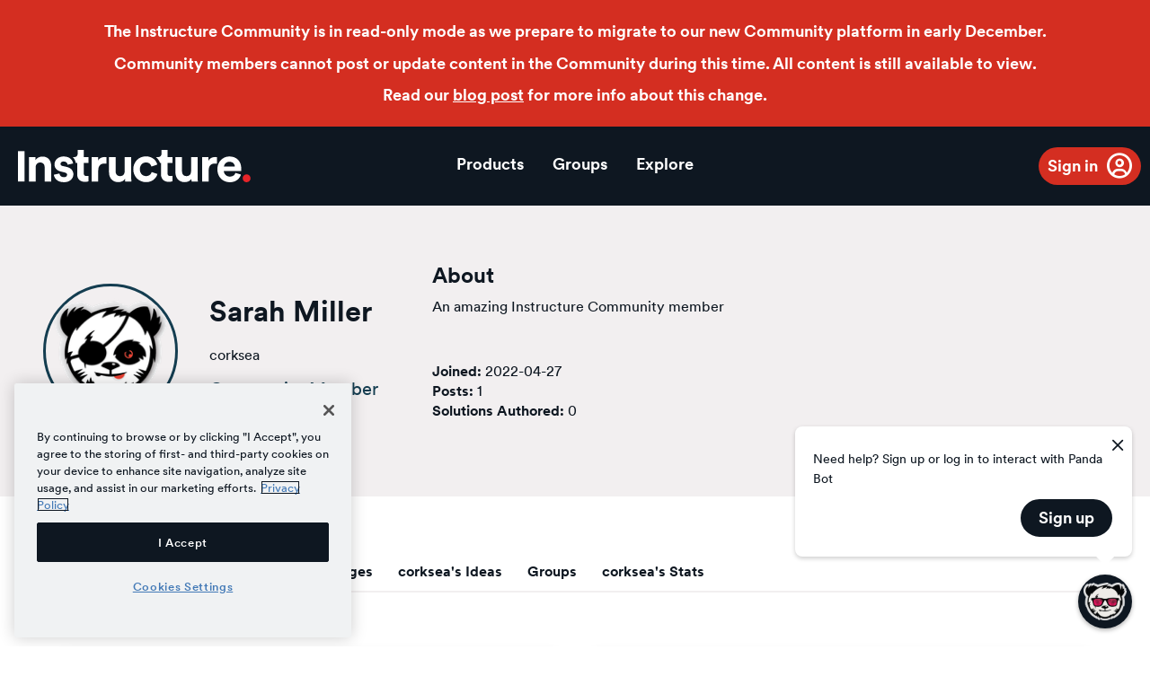

--- FILE ---
content_type: image/svg+xml
request_url: https://community.canvaslms.com/html/@75FE287F7057AD3D6688E5C3F75C082B/assets/inst-logo-white-red.svg
body_size: 1074
content:
<?xml version="1.0" encoding="UTF-8"?>
<svg id="Layer_2" data-name="Layer 2" xmlns="http://www.w3.org/2000/svg" viewBox="0 0 374.89 52.08">
  <defs>
    <style>
      .cls-1 {
        fill: #e72429;
      }

      .cls-2 {
        fill: #fff;
      }
    </style>
  </defs>
  <g id="Layer_1-2" data-name="Layer 1">
    <rect class="cls-1" x="362.16" y="39.34" width="12.73" height="12.73" rx="6.37" ry="6.37" transform="translate(414.24 -322.81) rotate(90)"/>
    <g>
      <path class="cls-2" d="M248.95,21.1v-9.4h-7.88V0h-9.56v5.49c0,3.5-1.91,6.21-6.05,6.21h-2.68v.14c3.07,2.68,5.11,6.02,6.22,9.26h1.55v18.24c0,7.57,4.78,12.1,12.42,12.1,3.11,0,5.02-.56,5.97-.96v-8.76c-.56.16-1.99.32-3.26.32-3.03,0-4.62-1.12-4.62-4.54v-16.4h7.88Z"/>
      <path class="cls-2" d="M359.43,39.66c-1.99,6.77-8.2,12.42-17.84,12.42-10.75,0-20.23-7.72-20.23-20.94,0-12.5,9.24-20.62,19.27-20.62,12.1,0,19.35,7.72,19.35,20.31,0,1.51-.16,3.11-.16,3.26h-28.03c.24,5.18,4.62,8.92,9.87,8.92,4.94,0,7.64-2.47,8.92-5.97l8.84,2.63ZM349.55,26.84c-.16-3.9-2.71-7.72-8.76-7.72-5.49,0-8.52,4.14-8.76,7.72h17.52Z"/>
      <path class="cls-2" d="M196.47,31.14c0,7.09,4.62,11.07,10.03,11.07s8.12-3.58,9-6.61l9.32,3.11c-1.75,6.53-7.88,13.22-18.32,13.22-11.55,0-20.62-8.76-20.62-20.78s8.92-20.78,20.31-20.78c10.67,0,16.72,6.61,18.39,13.22l-9.48,3.19c-.96-3.26-3.43-6.61-8.68-6.61s-9.95,3.9-9.95,10.99Z"/>
      <path class="cls-2" d="M279.55,46.66c-2.15,3.66-6.69,5.26-10.83,5.26-9.48,0-14.89-6.93-14.89-15.45V11.71h10.59v22.62c0,4.38,2.23,7.88,7.17,7.88s7.4-3.19,7.4-7.72V11.71h10.59v32.09c0,3.03.24,5.73.4,7.09h-10.11c-.16-.8-.32-2.63-.32-4.22Z"/>
      <path class="cls-2" d="M320.72,22.22c-1.19-.24-2.23-.32-3.18-.32-5.41,0-10.11,2.63-10.11,11.07v17.92h-10.59V11.71h10.27v5.81c2.39-5.18,7.8-6.13,11.15-6.13.88,0,1.67.08,2.47.16v10.67Z"/>
      <path class="cls-2" d="M142.68,22.22c-1.19-.24-2.23-.32-3.18-.32-5.41,0-10.11,2.63-10.11,11.07v17.92h-10.59V11.71h10.27v5.81c2.39-5.18,7.8-6.13,11.15-6.13.88,0,1.67.08,2.47.16v10.67Z"/>
      <path class="cls-2" d="M172.52,46.66c-2.15,3.66-6.69,5.26-10.83,5.26-9.48,0-14.89-6.93-14.89-15.45V11.71h10.59v22.62c0,4.38,2.23,7.88,7.17,7.88s7.4-3.19,7.4-7.72V11.71h10.59v32.09c0,3.03.24,5.73.4,7.09h-10.11c-.16-.8-.32-2.63-.32-4.22Z"/>
      <path class="cls-2" d="M113.86,21.1v-9.4h-7.88V0h-9.56v5.49c0,3.5-1.91,6.21-6.05,6.21h-1.89c2.95,2.99,4.31,6.63,4.67,9.4h2.32v18.24c0,7.57,4.78,12.1,12.42,12.1,3.11,0,5.02-.56,5.97-.96v-8.76c-.56.16-1.99.32-3.26.32-3.03,0-4.62-1.12-4.62-4.54v-16.4h7.88Z"/>
      <path class="cls-2" d="M66.89,37.98c.24,3.11,2.55,5.97,7.17,5.97,3.5,0,5.18-1.83,5.18-3.9,0-1.75-1.19-3.18-4.22-3.82l-5.18-1.19c-7.56-1.67-10.99-6.21-10.99-11.71,0-7.01,6.21-12.82,14.65-12.82,11.15,0,14.89,7.09,15.37,11.31l-8.84,1.99c-.32-2.31-1.99-5.26-6.45-5.26-2.79,0-5.02,1.67-5.02,3.9,0,1.91,1.43,3.11,3.58,3.5l5.57,1.19c7.72,1.59,11.63,6.29,11.63,12.02,0,6.37-4.94,12.9-15.21,12.9-11.79,0-15.85-7.64-16.32-12.1l9.08-1.99Z"/>
      <rect class="cls-2" y="1.98" width="10.59" height="48.9"/>
      <path class="cls-2" d="M28.43,50.88h-10.59V11.71h10.27v4.86c2.39-4.06,7.09-5.89,11.31-5.89,9.72,0,14.17,6.93,14.17,15.53v24.69h-10.59v-22.85c0-4.38-2.15-7.8-7.25-7.8-4.62,0-7.33,3.58-7.33,8.12v22.54Z"/>
    </g>
  </g>
</svg>